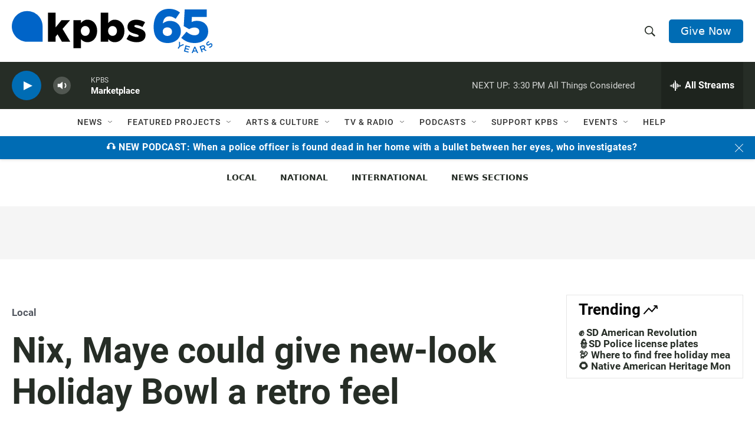

--- FILE ---
content_type: text/html; charset=utf-8
request_url: https://www.google.com/recaptcha/api2/anchor?ar=1&k=6LdRF8EbAAAAAGBCqO-5QNT28BvYzHDqkcBs-hO7&co=aHR0cHM6Ly93d3cua3Bicy5vcmc6NDQz&hl=en&v=TkacYOdEJbdB_JjX802TMer9&size=invisible&anchor-ms=20000&execute-ms=15000&cb=vh4stkl5fo7t
body_size: 45206
content:
<!DOCTYPE HTML><html dir="ltr" lang="en"><head><meta http-equiv="Content-Type" content="text/html; charset=UTF-8">
<meta http-equiv="X-UA-Compatible" content="IE=edge">
<title>reCAPTCHA</title>
<style type="text/css">
/* cyrillic-ext */
@font-face {
  font-family: 'Roboto';
  font-style: normal;
  font-weight: 400;
  src: url(//fonts.gstatic.com/s/roboto/v18/KFOmCnqEu92Fr1Mu72xKKTU1Kvnz.woff2) format('woff2');
  unicode-range: U+0460-052F, U+1C80-1C8A, U+20B4, U+2DE0-2DFF, U+A640-A69F, U+FE2E-FE2F;
}
/* cyrillic */
@font-face {
  font-family: 'Roboto';
  font-style: normal;
  font-weight: 400;
  src: url(//fonts.gstatic.com/s/roboto/v18/KFOmCnqEu92Fr1Mu5mxKKTU1Kvnz.woff2) format('woff2');
  unicode-range: U+0301, U+0400-045F, U+0490-0491, U+04B0-04B1, U+2116;
}
/* greek-ext */
@font-face {
  font-family: 'Roboto';
  font-style: normal;
  font-weight: 400;
  src: url(//fonts.gstatic.com/s/roboto/v18/KFOmCnqEu92Fr1Mu7mxKKTU1Kvnz.woff2) format('woff2');
  unicode-range: U+1F00-1FFF;
}
/* greek */
@font-face {
  font-family: 'Roboto';
  font-style: normal;
  font-weight: 400;
  src: url(//fonts.gstatic.com/s/roboto/v18/KFOmCnqEu92Fr1Mu4WxKKTU1Kvnz.woff2) format('woff2');
  unicode-range: U+0370-0377, U+037A-037F, U+0384-038A, U+038C, U+038E-03A1, U+03A3-03FF;
}
/* vietnamese */
@font-face {
  font-family: 'Roboto';
  font-style: normal;
  font-weight: 400;
  src: url(//fonts.gstatic.com/s/roboto/v18/KFOmCnqEu92Fr1Mu7WxKKTU1Kvnz.woff2) format('woff2');
  unicode-range: U+0102-0103, U+0110-0111, U+0128-0129, U+0168-0169, U+01A0-01A1, U+01AF-01B0, U+0300-0301, U+0303-0304, U+0308-0309, U+0323, U+0329, U+1EA0-1EF9, U+20AB;
}
/* latin-ext */
@font-face {
  font-family: 'Roboto';
  font-style: normal;
  font-weight: 400;
  src: url(//fonts.gstatic.com/s/roboto/v18/KFOmCnqEu92Fr1Mu7GxKKTU1Kvnz.woff2) format('woff2');
  unicode-range: U+0100-02BA, U+02BD-02C5, U+02C7-02CC, U+02CE-02D7, U+02DD-02FF, U+0304, U+0308, U+0329, U+1D00-1DBF, U+1E00-1E9F, U+1EF2-1EFF, U+2020, U+20A0-20AB, U+20AD-20C0, U+2113, U+2C60-2C7F, U+A720-A7FF;
}
/* latin */
@font-face {
  font-family: 'Roboto';
  font-style: normal;
  font-weight: 400;
  src: url(//fonts.gstatic.com/s/roboto/v18/KFOmCnqEu92Fr1Mu4mxKKTU1Kg.woff2) format('woff2');
  unicode-range: U+0000-00FF, U+0131, U+0152-0153, U+02BB-02BC, U+02C6, U+02DA, U+02DC, U+0304, U+0308, U+0329, U+2000-206F, U+20AC, U+2122, U+2191, U+2193, U+2212, U+2215, U+FEFF, U+FFFD;
}
/* cyrillic-ext */
@font-face {
  font-family: 'Roboto';
  font-style: normal;
  font-weight: 500;
  src: url(//fonts.gstatic.com/s/roboto/v18/KFOlCnqEu92Fr1MmEU9fCRc4AMP6lbBP.woff2) format('woff2');
  unicode-range: U+0460-052F, U+1C80-1C8A, U+20B4, U+2DE0-2DFF, U+A640-A69F, U+FE2E-FE2F;
}
/* cyrillic */
@font-face {
  font-family: 'Roboto';
  font-style: normal;
  font-weight: 500;
  src: url(//fonts.gstatic.com/s/roboto/v18/KFOlCnqEu92Fr1MmEU9fABc4AMP6lbBP.woff2) format('woff2');
  unicode-range: U+0301, U+0400-045F, U+0490-0491, U+04B0-04B1, U+2116;
}
/* greek-ext */
@font-face {
  font-family: 'Roboto';
  font-style: normal;
  font-weight: 500;
  src: url(//fonts.gstatic.com/s/roboto/v18/KFOlCnqEu92Fr1MmEU9fCBc4AMP6lbBP.woff2) format('woff2');
  unicode-range: U+1F00-1FFF;
}
/* greek */
@font-face {
  font-family: 'Roboto';
  font-style: normal;
  font-weight: 500;
  src: url(//fonts.gstatic.com/s/roboto/v18/KFOlCnqEu92Fr1MmEU9fBxc4AMP6lbBP.woff2) format('woff2');
  unicode-range: U+0370-0377, U+037A-037F, U+0384-038A, U+038C, U+038E-03A1, U+03A3-03FF;
}
/* vietnamese */
@font-face {
  font-family: 'Roboto';
  font-style: normal;
  font-weight: 500;
  src: url(//fonts.gstatic.com/s/roboto/v18/KFOlCnqEu92Fr1MmEU9fCxc4AMP6lbBP.woff2) format('woff2');
  unicode-range: U+0102-0103, U+0110-0111, U+0128-0129, U+0168-0169, U+01A0-01A1, U+01AF-01B0, U+0300-0301, U+0303-0304, U+0308-0309, U+0323, U+0329, U+1EA0-1EF9, U+20AB;
}
/* latin-ext */
@font-face {
  font-family: 'Roboto';
  font-style: normal;
  font-weight: 500;
  src: url(//fonts.gstatic.com/s/roboto/v18/KFOlCnqEu92Fr1MmEU9fChc4AMP6lbBP.woff2) format('woff2');
  unicode-range: U+0100-02BA, U+02BD-02C5, U+02C7-02CC, U+02CE-02D7, U+02DD-02FF, U+0304, U+0308, U+0329, U+1D00-1DBF, U+1E00-1E9F, U+1EF2-1EFF, U+2020, U+20A0-20AB, U+20AD-20C0, U+2113, U+2C60-2C7F, U+A720-A7FF;
}
/* latin */
@font-face {
  font-family: 'Roboto';
  font-style: normal;
  font-weight: 500;
  src: url(//fonts.gstatic.com/s/roboto/v18/KFOlCnqEu92Fr1MmEU9fBBc4AMP6lQ.woff2) format('woff2');
  unicode-range: U+0000-00FF, U+0131, U+0152-0153, U+02BB-02BC, U+02C6, U+02DA, U+02DC, U+0304, U+0308, U+0329, U+2000-206F, U+20AC, U+2122, U+2191, U+2193, U+2212, U+2215, U+FEFF, U+FFFD;
}
/* cyrillic-ext */
@font-face {
  font-family: 'Roboto';
  font-style: normal;
  font-weight: 900;
  src: url(//fonts.gstatic.com/s/roboto/v18/KFOlCnqEu92Fr1MmYUtfCRc4AMP6lbBP.woff2) format('woff2');
  unicode-range: U+0460-052F, U+1C80-1C8A, U+20B4, U+2DE0-2DFF, U+A640-A69F, U+FE2E-FE2F;
}
/* cyrillic */
@font-face {
  font-family: 'Roboto';
  font-style: normal;
  font-weight: 900;
  src: url(//fonts.gstatic.com/s/roboto/v18/KFOlCnqEu92Fr1MmYUtfABc4AMP6lbBP.woff2) format('woff2');
  unicode-range: U+0301, U+0400-045F, U+0490-0491, U+04B0-04B1, U+2116;
}
/* greek-ext */
@font-face {
  font-family: 'Roboto';
  font-style: normal;
  font-weight: 900;
  src: url(//fonts.gstatic.com/s/roboto/v18/KFOlCnqEu92Fr1MmYUtfCBc4AMP6lbBP.woff2) format('woff2');
  unicode-range: U+1F00-1FFF;
}
/* greek */
@font-face {
  font-family: 'Roboto';
  font-style: normal;
  font-weight: 900;
  src: url(//fonts.gstatic.com/s/roboto/v18/KFOlCnqEu92Fr1MmYUtfBxc4AMP6lbBP.woff2) format('woff2');
  unicode-range: U+0370-0377, U+037A-037F, U+0384-038A, U+038C, U+038E-03A1, U+03A3-03FF;
}
/* vietnamese */
@font-face {
  font-family: 'Roboto';
  font-style: normal;
  font-weight: 900;
  src: url(//fonts.gstatic.com/s/roboto/v18/KFOlCnqEu92Fr1MmYUtfCxc4AMP6lbBP.woff2) format('woff2');
  unicode-range: U+0102-0103, U+0110-0111, U+0128-0129, U+0168-0169, U+01A0-01A1, U+01AF-01B0, U+0300-0301, U+0303-0304, U+0308-0309, U+0323, U+0329, U+1EA0-1EF9, U+20AB;
}
/* latin-ext */
@font-face {
  font-family: 'Roboto';
  font-style: normal;
  font-weight: 900;
  src: url(//fonts.gstatic.com/s/roboto/v18/KFOlCnqEu92Fr1MmYUtfChc4AMP6lbBP.woff2) format('woff2');
  unicode-range: U+0100-02BA, U+02BD-02C5, U+02C7-02CC, U+02CE-02D7, U+02DD-02FF, U+0304, U+0308, U+0329, U+1D00-1DBF, U+1E00-1E9F, U+1EF2-1EFF, U+2020, U+20A0-20AB, U+20AD-20C0, U+2113, U+2C60-2C7F, U+A720-A7FF;
}
/* latin */
@font-face {
  font-family: 'Roboto';
  font-style: normal;
  font-weight: 900;
  src: url(//fonts.gstatic.com/s/roboto/v18/KFOlCnqEu92Fr1MmYUtfBBc4AMP6lQ.woff2) format('woff2');
  unicode-range: U+0000-00FF, U+0131, U+0152-0153, U+02BB-02BC, U+02C6, U+02DA, U+02DC, U+0304, U+0308, U+0329, U+2000-206F, U+20AC, U+2122, U+2191, U+2193, U+2212, U+2215, U+FEFF, U+FFFD;
}

</style>
<link rel="stylesheet" type="text/css" href="https://www.gstatic.com/recaptcha/releases/TkacYOdEJbdB_JjX802TMer9/styles__ltr.css">
<script nonce="EuZHfSYCGdkRSuAm4EbKvw" type="text/javascript">window['__recaptcha_api'] = 'https://www.google.com/recaptcha/api2/';</script>
<script type="text/javascript" src="https://www.gstatic.com/recaptcha/releases/TkacYOdEJbdB_JjX802TMer9/recaptcha__en.js" nonce="EuZHfSYCGdkRSuAm4EbKvw">
      
    </script></head>
<body><div id="rc-anchor-alert" class="rc-anchor-alert"></div>
<input type="hidden" id="recaptcha-token" value="[base64]">
<script type="text/javascript" nonce="EuZHfSYCGdkRSuAm4EbKvw">
      recaptcha.anchor.Main.init("[\x22ainput\x22,[\x22bgdata\x22,\x22\x22,\[base64]/[base64]/[base64]/[base64]/[base64]/[base64]/[base64]/[base64]/[base64]/[base64]/[base64]/[base64]/[base64]/[base64]/[base64]\\u003d\x22,\[base64]\\u003d\\u003d\x22,\x22w6M1VkzCucKawrTClcKrwqgZJsK9w4DDqXkCwoXDpsOmwqDDmkgaN8KMwooCKxVJBcOhw4HDjsKGwo9qViJIw6EFw4XCozvCnRF1b8Ozw6PChhjCjsKbaMO0fcO9wrdcwq5vOBUew5DCuVHCrMOQCcOVw7Vww6JjCcOCwp1EwqTDmgZmLhYAbnZIw65/YsK+w4Nrw6nDrsOEw7oJw5TDiV7ClsKOwo3DsSTDmBEXw6skCWvDsUxzw5PDtkPCjjvCqMOPwrnCl8KMAMKWwphVwpYId2V7T3Naw4F+w7PDilfDhsOLwpbCsMKbwqDDiMKVfUdCGx8aNUhZKX3DlMK8wocRw41wPsKna8Oow6PCr8OwF8OXwq/CgU8OBcOIK0XCkVAYw6jDuwjCuE0tQsO9w7ESw7/[base64]/P8KXBCHCusKzBcKSwo3DpsO6w5gIw5LDuMOCwrpCNB4hwr3Dr8OTXXzDl8OYXcOjwoYQQMOldXdJbwjDlcKrW8KGwpPCgMOaRmHCkSnDnmfCtzJJe8OQB8OnwoLDn8O7wpB6wrpManZ+OMO/woMBGcOBRRPCi8KkYFLDmAcJRGhkEUzCsMKswqA/BR/Cl8KSc3jDkB/[base64]/CqQMVwoDDksOZwrzCgmJ4R8KFU1g7V8OLw75zwqdSK07DrBpDw6pSw53CisKew4QiE8OAwq3Cs8OvJEbClcK/[base64]/DogXCiMKNwpUgPDYkbUbCisKZUk4OLsKYVUzCr8OxwrDDkRkVw53DpXLCilPCuAlVIMKFwqnCrnpQwrHCkyJxwqbCom/[base64]/wp4HOMONwr8HwovDhk/ClyN4DHfCscOqM8O6MTPDnXXDkxdzw5zCmExHB8K9wqBITizDqMOdwq3DqMOkwr7CgMOPU8OzPMKYCcOiQsO0wphia8KELDotwrDDnXTCrcK0b8OKw50mVMOQbcOCw5p7w500wp/[base64]/[base64]/[base64]/F8O3w5tGG8KcIQMFwofDknZySgl9Pn/[base64]/CmcKHwqUTw49tw6HCpWgmw6rCkCXDqMK0w4rCkkXDjyvChMO7GyF3JcOhw4RZwp3Cn8OGwr0YwpRSw5EnbsO/wpXDnsKqL1bCpcOFwpNow6HDuT4iw7TDucKHDnEVZDnCkxZ2ZsO2dWzDkMKfworCpgPCvcKOw5DCq8K+wrQCTsKhTcKgLcOswojDg1hJwrRWwoHCqU8APsKvQcKyVgDClUofFcK7wqrDqsOkOBUqG3XCtHXCqFDCl0QREcOEasOQdUnChFbDiSDDj3/[base64]/DgXzCtcKuRyxtHMK0R8OXwqHCqMK8w6AYw6nCpkwwwp/DicKpwqgZN8KTXMOuZ37Co8KABMKywr9ZElEBHMK8w4x4w6EjCsKCc8K/[base64]/[base64]/Dr8O0HsKsLcK/wrvCh8OZwqzCkMKhf8OIwrnCqcKhw7Juw7pXNA0lVnIcc8OiYQ3Dp8KKV8Kgw4laDyB2wohzVMO7BcK0PcOqw5o9wqJwHsOMwpxkJcKLw5Iuw5ZnacKyX8O4IMKxEkBcwrLCrXbDiMK7wrXDo8KkUMKyUkQ5LnkKZn9Bwo0CQ0/[base64]/CksKcYHBbwrRHw5fCp1xtwqUnChEGw6pkw7XDqsODNWxrWBLDmcOBwr8rcsO3wpXDm8OSI8K/PsOpLcKsMBrCi8K2wpjDv8OHKQgoVlXDllh1wojCnirCi8O6FsOgDsOgFGlWJsKewo3Cl8O/w6N2KMOZYcK7RMOPFsK/[base64]/wqpuw5M/w4XDicOcw6JEGcONwr/CsMKowoVywpLDr8ONw63Di3vCsD8UGTzDr1tufRNSB8Omc8Obw7o/[base64]/TsKkw4nDt8K7fxzCmcOPw77CicOTMCnCq1rDmyxcwrtjw7DCusO6dWnDuT3Ds8OJAjfCisO1wqdGIsOLw5Emw6kpMzgFdcK8BWrDocO/w49yw73CuMKLw54uGwjDgWnCvRY0w5k5wqsmGC8Jw7taVR7DkRcMw47DjsKxfRgSwqx9w5MkwrjDmR3CvhTCoMOqw5/DmsKuCDVkaMOswr/DjSLCph4QHMKPLsOBw61XWcOlwrTDjMKTwobDhsKyTBVSNC3DrUrDr8ONwrvCp1Ylw67CtMOeXEjCgcKVaMObO8OMwpXDjQTCnhxISFjCqVEawr3CgAZ+ZMOqMcKrdjzDoWfCh3k6VcO6WsOMw4/CmyILw7TCs8Kkw4taCifCnkRAEybDlj42wq7Dg3rDhE7CqS9Ywqg1wrHChk17EmVXf8KABk4UNMOuwp4Pw6QdwpIow4EDYh7Cn0FYPcKfa8OUw6jCmMOww67CiVoybcO4wqIQesORVUgaWE4Lw5kTwotiwp/Ci8K3fMOyw4HDh8OaakETOH7DuMOww5YCwrN5w7nDuAHChMKTwqlywqLCmQnCocODCD44IlnDv8OmDxtOw7TCvxfCnsOSwqM2DWd9wqU1GsO/[base64]/Dsg4kw5/CqBrCqVtcwppfw4nDq18vNsO5GcKZw5Epwoo0wqUywr3Du8OXwrPCuBjDsMOwBCPDrsOUCcKZd1DCv1Uvw4wzGMKBw7zCrsOUw7B/wptFwpEWcy/DlHvCgisuw5fDj8OhOsO9dmM1w419wpPDt8OrwovDgMKbwr/ClcKaw50pw4w0DnYLwoQJNMOQw5TDtlN/LDhRV8OIwq7CmsOVP2bCqx7CtyM9P8KTw4nDusK+wr3CmRk4wojCoMOodcOZwo1EKVbDh8K9TiIXw67CtELDlBRswqhULWFFdEfDmV7ChsKnJgjDkMKLwoYJYMOIwqvChcO/w5nCo8K8wrXCjnXCnlHDpcOWbVPCrcObfjbDkMO4wqbCojzDmcKjHnzCnMK0YsKUwpLCgQrDlR5kw7QAcVbCpMOCD8KOe8OtQ8ORXcK5wo0IYUPCtS7DhMKAPcK6wqfDlirCvEw5w63CtcO4wpjCtcKPGDLDgcOAw7ITHR/CtcKhLmNpSXrDucKQVAwTa8KZPsKTbsKEwrzCkMOIbsO3esOhwoAoeQvCosOdwrPChMOZw5sowrLDsixwJcOIJG7ChsOuSgt2wpVrwplVGcO/w5Euw710wqPCgUbCh8KZW8Oxwr1bwpxow6nCjDsxw6vDrmfDhcOHw4hTMD1fwr/DsydwwqhqfsOBw4bCtnVBw6TDicKePMOwGHjCmXrCp19fwpxrwoYZFMOGQkR2wqHCi8O/[base64]/[base64]/DlMOtwoIPw5HChcKxwoDDqxbDhR/CtDcLwoM9InHCksOJw4/CisKxw7XCh8K7WcOycsOCw6nDu0DCmMK/[base64]/[base64]/[base64]/SsOGQX7Cg0Fhw77Cl8O/[base64]/w4LDrcOiBsO6wqvCssKtw5ZQw4VGEMKyJ2/Ds8OpU8Obw4LDmhvCqcOqwr0iKMOaOBfCisOADmYjE8OJw4PCj13CnsKFMBp/w4bDuE7DqMKJwqbDicKodFPCjcOwwqfCrmrDp0UGw6XCrMKvwo4lwo4SwrLCjsO+wqHDvwbCh8K2w4PDrC8mwpg6wqIzw4/[base64]/Dq8ObK8O7NyQmwqXDhhQUwofCuiTDjMODw5guCwDCuMKhRsKpLMOmUsKJLXNHwog4w6vCtXzDmMOnEWvDt8Owwo7DhMKTNMKhDH0TFMKFw4vCogY/[base64]/[base64]/DiSN8wrN0wqPDhWjDm1NECsKEEHbCo8Kvw7MbPyDCvBvCvisbwp3Dh8OJf8Orw40kw5TCgMKQRCkAO8KQw67DsMK8MsKIdT/CilI/[base64]/[base64]/DusKgw71EDiBswoQ7PsONasKDfcKowqRowp3DocOcw4QKXcKFwqfDlyl8wp3DhcOMB8OpwohsK8OeR8KMXMKrRcKLwp3Dk27Dl8O/FsKBdUbCvAnDsg0IwqJ4w4fDqCjChHHCr8K9eMOfSkTDjsOXKcONUsO4cSDDmsOowp7DkgJKJMOzKMO/w4vCmhjDvcOHwr/CtsKHbsKjw4LClsOWw4/Dg0sqWsKGLMOuXyRNWsOAW3nDsTjDg8OZZ8KLHMOuwpLCnsKkMXbCh8K+wrfCtg9vw5vCiGMcZsOlRxxhwpLDlQvDv8KPw5bCpcOkwrctJsOYwqXCmsKrFMK7w787woDDpsKiwoDCmMKZHjATwoVDUVzDm1jCllbCgi3DulnCqMO/QRVUw6PCrHPDnkcldFHDgMONPcOYwozClsKRBcORw43DhcOww6tDb1ZmSUQQagE1w5LDvsOZwr3DujQvVAgSwo/[base64]/wpvCnBXCtcKQaWHCq8KoC2rCo8KIK3Bpw7/CpcKIwrHDgsKnO1cGF8Kcw6RsaXJGwqh+PMOOSMOjwr1SZ8K+DCknVMOcNcKVw5zCm8OCw4I3N8KxGw/CqMOZDwLDqMKUw7nCqUHCgMKmKhJ/FcOzw7TDg3IXw6nCgMOresOAwo13OMKuZ2/[base64]/DgMOLOsOfAkrCgMK6dFfChMKzQMOcw4/[base64]/FsOLc8OEwqRWw5zDr8OYwobCk8KAw6bCq8KdR0fCrRhfT8KYN1BXK8O2I8Ktw6LDqsOlaQXCmGDDnkbCshROwq1nw4kEC8Okwp3DgVkXGXJqwpooFGVjwoDCnmVxwqx6w5B/w6cpCMO+SFoJwrnDkXHCu8KNwrzCkcObwq5vfDLCuGViw7fCu8OTw4xwwphRw5XDj1/DiBbCmMOUZ8O8woYXbEVFZcOXOMKhNRA0TkNkJMKRT8OZD8KPw4dbVRxawqHDtMOVWcKOQsOqwrLDrcOgw53ClmHCjCs7acKne8KxDsKiOMO3V8OYw68CwoIKwo7DssOQOi1uJcO6w5/CunzCuH5jFsOsFBVbIHXDrVkvE3nDnAHDiMOuw5/DlAFuwqPDuEtJEgxITMORwpFqw5xbw6YAImjCs2sMwpNfOWLCqA3DrUXDqcO5w6nCgwdGOsOJw4rDp8OsBWMxUn1swoonaMO+woHChwNywo4kGxYOwqVVw4HChBwJSC5Iw7prXsOLVcKtwqrDg8K7w7lbwrLCnA/CpMOywoUVfMKow6xqwrptKGwKwqBXcMOwKB7CpsK+HsO6QcKlAMOZOcO+UQPCoMO7McOTw7o/YEADwr3Co2jDjgjDusOILxvDtjsvwrxTKcK5wosQwqlHYsKhB8OkCQkgNgMhw50Vw4rDsTzDmgACw7nCsMKWMkUjC8OOwrbChwZ+w5AaI8Krw4/[base64]/EmfDj2l0VMO8wop2wp/CgBJ0wp9NwrM8c8Kfw7RgwqrDlcKEwqULYUvCtFbCp8O5YkTCq8KgIV3Cl8KHwqUCeksaBQgLw5spYMKsMHhcNlIlIcO7B8Kew4U/[base64]/DssKBw47Cji92woLCjjo6I8KlFcKuYcKKw6xdwq4Pw5dgQEHDucKLPmvCpsO1HU99wpvCk204JXfDgsOhwrkhwqh2SVd6dsOOwpbDiW/DmcKfScKNR8K9CsO6Yi7Ch8Ogw7PDvBUvw7bDkcKcwrvDpC53w6zClMKHwpRkw5V5w4HDgkIGB2bCjcOXZMOww64Zw7nDgArDqHsdw7w0w6bCmSfDngxpCsOqM03DiMK2JyvDvgoaPcKfw5fDocKKR8K0GEp/w6xxOcKgw7zCkMKgw6DCpsKOXh42wrPCgy5TAMKTw4vCgT4wF3PDmcKRwpkxw4LDhkI3WMK/[base64]/w43CvwcawoHDlyoZPcOZPB19wqDDkcOCw6XDjQdefMO7eMOhw4NADsO+MW4YwrYhYMKfw4lQw4MHw67CqU5gw4LDn8Kjwo/[base64]/DgDZFdXPCtcK6Hi/Dj8Oew6l2ZizDuzjCjsOIwokQwr/Do8OuZlrDg8Ogw75Re8KqwpbCtcKyax94T0rDgC49woJqfMKgNsOlw71ywoANw4rCnsOnN8K3w4BawoDCvMOPwrgfwpjCk33Dh8KSLkdIw7LCmxYgdcOgd8KTw5/CosO9w7fCq3HCgsKlAkUww4vDlm/CiFvDs17Ds8KpwrQrwqrCv8K0wqgTO2tvX8OcE1IZw5bDthZzOjNHasOSXsOYwrHDtAMzwr/[base64]/worDm8OYH0Alw4B9aDwNw58cLiDDvsKhwpkiNcOfw5jCpcOWIC/[base64]/Cl8KXwpoxwrhFwroXw6wRw6nDr8Odw5bChcKnQyI1PBBNbxBrwo0CwqfDksOXw7vCmWvDtMKuZHM+w40XFlcNw718cFDDthPCpw0ywrJCwqg6w4JewpgAwo7DtVAnTMO8w7LDvQdLwrbCq0XDo8KIR8KWw77DoMKxwrXDssOrw6/DnBbCtFpRw6/[base64]/[base64]/DvzcPOjHCs8Ovw7djaMKCUVw2wqNHVlRzw53DisOrw4nCiSYIwqxaXRUYwqlkw6fCnyEUwqNGO8OnwqXCnMOUwrE1w4sUKMONworDkcKZF8OHwp/DhV/DjCvCkcOkwozCmgw+MlNbwr/DjnjDpMKsMXzDsWJWwqXDtwbCkXINwpVxw4PDl8O+w4A2w5DCoQzDvsO9woYyDRIHwrc3CsKgw7HCgFXDvUrCjS3CicOhw7lzw5fDp8K8wqzCiWVFXMOjwrvDksKDwqISAlbDjsOUw6IPU8Kpw7bCncO8w6fDtsKKwqrDgg/Dp8KMwoxgw6Fiw5wCLcKKeMKgwp5tBcKxw4nCi8OIw4kbSh03JyXDtk7DpG7DjUfDjlMhZcKxQ8O8FsKfZSB1w5QNKCLCr3XCnMOIOcKIw7bCsn9fwrhIAcOWGsKYwpBwUsKCUcKmGzAbw6tZYBVdUsORwoXDqT/ChQp6w5vDsMKZYcO4w7rDhwrCpsKzY8OJFiB3AcKIUh9ZwqA1wpoiw4hxwrUkw51JR8Okwo0Xw43DssO8wpEnwqvDt0wHLcKabcOrOsKcwpnCqFsEEsKaP8K6BS/[base64]/Dp8KUwo4Gw4QFY1wdw6TCpVnCiMOow7tHwpLCmcKrQMKswq4RwodXworDmUnDt8OzJVLDrMOYwpbDr8OgX8Ozw6lJwrcAMnM9MiVqE2XClGl+wowmw57DjsK6wp/DnMOlKsKxwokPa8KTW8K2w57ClVsUIUXDumnDjhzDkMKxw5HCn8OIwpR+w4AScxTCtizChVvCgj3DjsOAw5dRM8KzwpFORsKQZsOTF8KCwoLClsK/wpwOwoYXwoXCmSdswpcRwrjDnnAiVsOoOcKDw5PDrcKZfUMdw7TCmhxvJAtRC3LDqcKbDMO5PiosB8OaTMK/w7PDrsO5w77CgcKqWFrDmMKWYcOIwrvCg8OCVRrDrmQJwovDu8KvdnfCr8O6w5nCh2rCv8OKK8KpacOKMsK4w53Ch8K5P8OkwpUiw5ZGC8K1w7wdwoYMbHBUw6Vaw4vDp8KLwq91wqTCs8KTwr5ew5/Cu2TDj8OXwpTDsmUMPcKVw7bDl31Vw4FzRsOOw7kRNcKhDiVvw7sZeMKoKRYfw4oMw6Z2w7NUSiB4MEbCusOKXDzDliMow5/ClsKLw43Crx3CrXvDlsOkw4Usw6HCn2BuNMOwwqwNw5nCjQnDlxrDksOfw4/[base64]/[base64]/woYTw6bDosKBPjsCwrBHwqXDt8KBcwIEKMKJPBNdwqgXw6/CuVMnPsKiw4s+GEJTLnZEAmUTw5Y+ZMOUNsOTXwnCusKLcjbDp3rCoMKWR8KOJ1slSsOhwrRsecOPeS/DqMO3G8OWw7N+wrxqBFfCtMO+E8K7aXTDpcK9w4kGw5YWw6vCqsKlw71eYW4sBsKHw6IaOcOTwrIXwqJ3wpJXZ8KMXWHCgsOyCsKxfcKtEDLCp8O1wprCsMOaYnJdw5DDmGUpRi/[base64]/DkHY9VEoTw5U2wrIRFktrWMOZIcKHJQ/[base64]/w4VpwppWw4PCmMKZwpBUwodCwpDChsO6YcOoR8KlYG8zEMK6w5fClcOAacKAw5vChwHDsMK1HV3DnMOyGWJ1wrslVMOPaMOpfMOaCMKdwofDjQBAw7ZUw5xCw7Y7woHCnsORwozCjUjCi2DDiFcNeMKCSMKFwpBNw43CmgHDhMOPDcOUw5YNf2gXw4oowqt/YsK1w6RvOgEsw4vCtXgpZsOZfEjCgQlVwrMbdTTDssOwUcOVw5nCoGkMw7XCrMKcblHDvlNJwqA5IMKQV8O8fRNNIMKSw5/DoMOOFF99YTYvwqzCpRPCuwbDn8K3axE/[base64]/[base64]/DocOCw63DoMKzT8OdBDbCicOWfDINw5kFYDbDkR7DgXYSE8OHblTDqgLCvsKJwpHDhsKod3INwq3DscKkwpoQw64rw67DsTLCvsKuw6hNw4h/w400woV8EMOpEFbDlsKhwrTDnsOsJMKYwrrDi2wOVMOAcG7CsXtQAcKfG8Okw755b3JJwoEwwoXClcOXQlTDmsKnG8KlKcOHw5zCswxwUsKWwq4oOijCryXCgBbDrsKXwqcNAmzClsK8wrLDrRx1IcOvw5HDgMOGY1PDtMOnwogXIj91w6Mew4/Dl8OwMsKVw7fCh8KPwoBHw5R9w6YIw6jDocO0e8OocQPCtcKnRFZ9AnDCoS1mVCLCtsKqc8Ovwr4rw693w49Zw4HDtsOMwrw/w5nCnsKIw6oiw4fDtsOWwqYjGsONNcO7dsOHCGFTCxjCqMOAHMK7w5XDjsKew7DDqkMCwo7CkSIIa3rCp3HCh1vCssKIBwvCkMK/SjwHwqnDjcOwwrtFD8KBw5pyw6w6wo8OUx5cZcKCwrZ3wrLDmVvDg8KZXlPCjjLCisOAw4RFfhRcMQbCpcKpPcK+f8KaUsObw4cZwrzCscOdBsOtwrZ+PsOvXm7DuDFrwrLCk8OkwpoWw4TCocO7wpwZQcOZfMKPEsKifsOXBi/[base64]/aBnDsHF1wpPDjlddKcKHw7R/[base64]/[base64]/DmcOFw787woBsw5DCucOPw6rCnmk6wrM9wqVRwpnCkQzDtSF3HXoGDMKjwrpUHcOew7PCjz/DgcOkwq9PXMO7CnvCg8KeXR4QTlw1wqV5w4ZFbXrCvsOjakPDp8KwKVsgw45cCsOSw4fCviXCh3XCqirDrMK6wr7CosOmbMKBTmfDkmV9w4BrRMOmw6UXw4ZVEcOOJUTDssKNTMKYw6LDqcO7RRwDAMKkwrrDs25ywpHCrFrCh8OvYsODFA/DphjDlz3DqsOAcWHDpCQtwpM5I19ROcOwwrRiH8KCw5XCvnHCoW7Dr8Knw5zDqzNVw7vDpAQ9FcKFwq3DtB3Dkzttw6zCgkQhwovCjMKecMO1b8Kqwp/CvF13UhPDpX8BwqFoeybCqRAew7LCh8KieW0owoFEw6ljwp8Rw7geJsOQfMOtwq9/woUucWrDuFMcJcO/[base64]/wpfDt8OGEy93w4TCrQXDhMK/VRd8w4vCsB/CqcOVwrnCqAHCnx5gB0/CnHc0MsKhw7zDkC3Dl8K5FhjDrg5uBEpcTsKNQ3jCosOawpFzwo4pw55VGMKGwqbDrcOywo7DrULCrmkUDsKYIMOsPXvCjcOVbQIta8KuAX9oQBLDmMOgw6zDtyjDr8OWw7Uow6hFwo4swpRmfQ3CvsKCIMOFHsKgJsKhQMK/wpgZw41GQjYDUxFow5TDlVjDl2dFw7rDs8O2cRAIOg7DmMKOHQwlLsKCLTfCj8KBGhgnw6Zuwq/[base64]/DoMO+BsKgJcOQwpjDscOYXUHDi2PCgR0rw6nCl8KAR2/DojEkVjnDvyQlwrQXN8O3Xz/Dqh7DocKyR1gvD3TCqgE2w7w0Vn9zwrZ1wqg2RmjDuMOHwpjDim5masOUMsKrZ8O8CGURDcOzI8KOwr4qw7HCrjsVMRDDiGQjKcKRf0R/IAZ8EXQdChfCoWnDsWrDjTcxwrkOw7dyRcK2F1MANcOgwqnCs8KOw4rCjUwrwqhEW8OsJMOCYg7CoQlYwqlWJmzDriPClsO0w6HCnXV2VGLDsDVGXsOywrFaFDpoUT5/[base64]/Dk8KBXMOhEh/CkSsUw4vDpzjDjCV0SsKxwq/DsAzCt8OPKcKiVkQCVcKsw5V0DzDDmXnDsk5yZ8KcLcOYw4rDgj7DpMKcHhPDs3XCm3lhJMKZwpzChVvCng7CmQnDonXCiT3Clx52XCPCgcO4XsOHw5jCgsK9UA45w7XDn8Ojw7ZsZDwlb8K7wpF3dMO5w4tIwq3CqsKNMyUnwr/ClHwLw5DDmVhswqgKwpV+THPCqsOUw53Cq8KJS3XCp13CpsKlO8OxwrNAenPDk3vDs1MdE8OAw65oaMOQMUzCsHvDqz9pw5ZJCT3Dt8KswpQaw7nDkU/DtkJsKyVjNMOxfS0cw7RDCcOAw5VMwqNNWj80w5sSw6rDoMOIL8O9w4/Ctm/[base64]/w47ClMOuw7EeHFLDisOSwo7CuinCisKewr3CqMOJwoh/W8Oee8O3McObdsO1wolpbsORRRpdw53CmQg9w593w6bDpgPDksOndsO4PTvDh8Kvw5vDlQl2wqobGgQ5w6YbXcKyHsOuw5x0Bzh+wo9oCAPDp2N7dcKddxE+VsKRw7LCs1VPccKLbMKrdMO7AGjDoXTDmcO6wojDmsK8wqvDrsOvUsKGwq4ZEMKow7o/wp/Cq30Qw45Gw4/DiArDjgswXcOoPMOJdwFPwpUiSMKXDcOpWy9ZLS3Dji3DhhfCnTzDm8OIMMOOwp/DggZ6w4kNZMKRAyfCkcOVw6JyTnlLw4Q0w6hDaMO0wqUwAmDDjSYawpt1wqYYWnlzw4nDqMOQf1PCiSPDoMKifMKiUcKhehN5XsK6w4rCocKFwr5EYcKUw5phDR8dUTnDv8KQwq5/wrc0b8Krw6YlVEweO1rDoSlhwqbCpsKzw6XClV97w7YHbjbDhsOcPXMpw6jCjsKcC3tEMEfCqMKZw5YkwrbDh8KlUSYCwqZHD8KySsKKHQzCsghMw4ZYw4fCvsKeCMOAS0Qdw7nCtjlpw7/DocOYwqTCoGMbfDbCjMOqw65rF2piYMKKMiNHw4V9wqw9RXXDisO7GsOjwpgjw4NiwpUDw4Riwpghw4PCl3fCvDgoGsOBWDsyR8OkE8OMN1bCtyoHAld7AlkuAcK7w45Pw5Eaw4LDvsO/[base64]/Drkx+FlLCswBuWcOGN8Oiw4TDqsOTwqDClwrCl1TCilJrwpjCtyfCscKtwqLDsR7DksOgwoEFw79Xwrldw488c3jCgjfDsyRiw7XCn31EBcOkw6ZjwrJFVcKNw6LCr8KVfMKvwrXCpTbClAnDgXfDvsK6dmQGwp9gT28OwqLDn2ccASfCnsKECcKQOE/[base64]/CpcKpw7XCjmdvZHVlwpXCgl/DucO+w6BlwqFIw7vCicKiwqUNbljCl8KjwoQIwqBJwoHDqsOHw7nDhXBQZj5ww5dmFXUPVAbDjcKLwph5ZnhOTmkgwqzCrlHDpUDDtjDCugfDoMKvTBYWw43CoCVFw7/CmcOkFTfDo8OrJsKywpBHGcKvw5JnHTLDiFzDqlLDi2hZwp47w5sgXcKzw4UcwpBDChhHwq/ChhjDmR8Tw6NkZBvCsMK9ShQ+wp0secOUbcKkwqXDiMKOdGE8w4ZAwp0hVMOew6Iie8K3w417N8KWwrl8OsO7w519WMK0K8KDWcKCTsOeKsKxARDDoMKXw41gwpfDgRDCj07CicKkwrI3enYvLwbCrMOAwpnCkiDClcK9fsK8TzMkYsK/[base64]/DnxNnRnQDPsKPUcODeMOQw7gfwooxKQ/DqkQIw6o1K23DpcKnwrhjcMKlwqs2eElqw4dNwpwWF8OtfzTDm3APS8OIBQUQV8Kmwrsew4rCn8OHdyHChgnDlw3DosO+eTvDmcOrw5vDkSLDncOPwpnCrElaw57Dm8OzGSM/wrc6wrRcXA3CrU1mLMOYwrg/[base64]/w6IOTD9UL8OnwrVzw58hw6opUwQOwr4yw4NhZ2Y1NcOHw6nDmT9Lw4RAdAUcd33Cs8KGw4VvSMOFBMOkKcOkBcKywpnCiDZxwonCn8KTaMK4w69IVMOmUhkON0xPwodawpdyAcOIMnLDpAQ2CsOkwpDDl8KRwrwQAAXDksOiTVdUGMKCwrjCrMKPw5/[base64]/H8OtQzQvwrvCoFcPwpvDtSnCiMKeEsOIQFrCl8ObwrDCjcKUw4QtwpLCh8KTwqHDq1clw6wra3TDqMOKw4HCj8OFKCskJj8HwrQneMKGwqxDPsOjwpHDrMO/wrrDjcKIw5VXw5zDk8OSw4IywpBwwo/Clw4iW8KPQUsuwojDkcOUw7R/w6xdw7fDrwZTW8KJLsKBb2B6UEEweyg5VgvCtznCoCHCicKxwpQzwrTDh8O5XkwdXiRZwqR0AMO/wqHDiMOmwr17U8KNw6oiUsKUwocMVsO+Ji7CrsKwcDLCnsKpKF0OSMOBw5xIewJlAW/[base64]/DgMO7CsKnw5fDglnCmsOaXsKGwro0IA7DmsOMFsOCwqt1woZpw4AfKcKYCEVnwo91w4A8NcKww6vDg04MfsOsYilJwr/DjcOewoMDw4AZw6c/wprCs8KvRcOyNMKgw7JUwonDkWPClcOuTW43HsK8ScKiUwwLEXjDmcO0bcKow71/A8Knw7h4wpt0w79cacK6w7nCn8OVwp5QHsKGTsKvd0vDvMO+wqjDnMKpw6LDvm5AW8K1w6PCmy4/w4TDi8KSUMOaw5DDgcOJQ3NLw57ClAIWwoHCsMKyIXEvUMO/Uw/[base64]/CuTzDgyXDscOAwoHCp1HDo8K0aT8tYgXDp2nCkcO5C8KgHFDCuMK6WksrXsKNZljCrMK/CcOVw7dYRGETwqTDnsKjwqfDsCs0wpvDssK3GMOiB8OgVmTDmn1tASzDhGTDsw7Cni1Jwrg0MsOcw4drDsOJZsKxB8O/wppNJivDmcOEw7JWIMObwoMfwovCpDkuw5/DjWwbdHlvUhnDi8KdwrZkw6PDlsKOw4xBwpvCsUITw7JTRMKrTcKtWMKSwq7Dj8KkNEfDlhs1wrZswpQowplDwppVGcKcw5HCiDxxTcOPXj/CrsKkeyDDlVVVaRPDiSzDgRrDjcKewoJBwodWPhLDjTsQwr/Cn8KSw7xNTMKzZDTDuDjCnMOMw5EgL8Oqwr1rBcKywrjCu8Ozwr7CusKjw55Zw6gRBMKMwoMQw6DCiAIdQsOMw4DCin1jwq/DmcKGKAlEwr1hwr7CnMOxwqUdKsOwwq1Hw7nCssObLMKiRMKtw4BLXQPCn8KnwoxEOznDkFvCrCQRwpnDsks1w5PCnsOtO8KnMzMEwqTDl8KsPnnDgMKgOHzDrEvDtBfCtiImAsOoFcKHXMO2w4pnw78Kwr3DhMKMw7XCvi3DlsOKwrgSwonDt1/[base64]/Dl3w7w5bCocKhasOvwoxCBsO2eMOuwrQtwr7DusOEwoLCkAHDrDvDi3fCgBfCl8KYTFjDj8KZw5BvPQzDtg/Dn3XDrTjDjRpZwqvCucK8LFkowoknw6jDjMOPwpMcDcKhc8Kxw4UWwop7VsKjw5LDjsO1w4Faa8O1RB/ClzDDkMOHdlzCi29kAsOQwpkjw5XCgsKSOSzCpH5/[base64]/CgsOWUwDCqR3DiiAuCMOzwrPCq8OGw5FHw4QZw7xIc8OWAMKgQ8KowqoAWsKFw4EIAAfCncKkecKUwrbCrsOnMsKNAR7CrEVSw5pGCg/CqmhgIsKswobCvD7DnhkhN8OVAjvCmgDCosK3N8OAwpPChVUFQsK0GsK7wopTw4TDgGvDjyMVw5XDjcKaWsOtNsO/w7ZHwp0WdMKDRHcaw5dkLDzDrg\\u003d\\u003d\x22],null,[\x22conf\x22,null,\x226LdRF8EbAAAAAGBCqO-5QNT28BvYzHDqkcBs-hO7\x22,0,null,null,null,0,[21,125,63,73,95,87,41,43,42,83,102,105,109,121],[7668936,950],0,null,null,null,null,0,null,0,null,700,1,null,0,\[base64]/tzcYADoGZWF6dTZkEg4Iiv2INxgAOgVNZklJNBoZCAMSFR0U8JfjNw7/vqUGGcSdCRmc4owCGQ\\u003d\\u003d\x22,0,0,null,null,1,null,0,1],\x22https://www.kpbs.org:443\x22,null,[3,1,1],null,null,null,1,3600,[\x22https://www.google.com/intl/en/policies/privacy/\x22,\x22https://www.google.com/intl/en/policies/terms/\x22],\x22QjeAQaCQ1ctRA6fkcxxW1HwKqwNM3irs/MvuW+VwLJ4\\u003d\x22,1,0,null,1,1763770400357,0,0,[125,29,98,204,149],null,[2],\x22RC-byGuovgzJnrybQ\x22,null,null,null,null,null,\x220dAFcWeA66C8uY5I7mG7FqN4ad6l0JsDvRU9XkEgxjm6LEbRaT2aBLfQiVKcj4Qirt_oeywdrGby5tjQ8YERBgiQ-_rZK15lofTg\x22,1763853200182]");
    </script></body></html>

--- FILE ---
content_type: text/html; charset=utf-8
request_url: https://www.google.com/recaptcha/api2/aframe
body_size: -249
content:
<!DOCTYPE HTML><html><head><meta http-equiv="content-type" content="text/html; charset=UTF-8"></head><body><script nonce="r-jrnv2XMiSRkaa9pgC-BQ">/** Anti-fraud and anti-abuse applications only. See google.com/recaptcha */ try{var clients={'sodar':'https://pagead2.googlesyndication.com/pagead/sodar?'};window.addEventListener("message",function(a){try{if(a.source===window.parent){var b=JSON.parse(a.data);var c=clients[b['id']];if(c){var d=document.createElement('img');d.src=c+b['params']+'&rc='+(localStorage.getItem("rc::a")?sessionStorage.getItem("rc::b"):"");window.document.body.appendChild(d);sessionStorage.setItem("rc::e",parseInt(sessionStorage.getItem("rc::e")||0)+1);localStorage.setItem("rc::h",'1763766802711');}}}catch(b){}});window.parent.postMessage("_grecaptcha_ready", "*");}catch(b){}</script></body></html>

--- FILE ---
content_type: text/css;charset=UTF-8
request_url: https://www.kpbs.org/static/css/mobileapp-pma.css?v20240605
body_size: -109
content:
.MobileApp-pma {
  padding-top: 0;
}

.MobileApp-pma .Page-above {
  padding-top: 0;
}

--- FILE ---
content_type: text/css
request_url: https://tags.srv.stackadapt.com/sa.css
body_size: -11
content:
:root {
    --sa-uid: '0-cdad744b-ea4b-581c-59cb-1b22f343781a';
}

--- FILE ---
content_type: text/javascript;charset=UTF-8
request_url: https://www.kpbs.org/static/js/kpbs-misc.js?v20241010-01
body_size: 1407
content:
/* START Pym Smooth Scroll Fix */
;(function () {
  function onScrollToChildPosMessage (message) {
    const iframePos =
      document.getElementById(this.id).getBoundingClientRect().top +
      window.scrollY

    const totalOffset = iframePos + parseInt(message)
    window.scrollTo({ left: 0, top: totalOffset, behavior: 'smooth' })
  }

  document.addEventListener('pym:pym-initialized', () => {
    pym.autoInitInstances.forEach(parent => {
      parent._onScrollToChildPosMessage = onScrollToChildPosMessage.bind(parent)
      parent.messageHandlers.scrollToChildPos = [parent._onScrollToChildPosMessage]
    })
  })
})()
*/ END Pym Smooth Scroll Fix */


/* START Flourish Load Fix */
document.addEventListener('DOMContentLoaded', () => {
  window.addEventListener('load', () => {
    window.FlourishLoaded = false;
  });

  document.body.addEventListener('History:Rendered', () => {
    window.FlourishLoaded = false;
  });
});
/* END Flourish Load Fix */

/* START EmailMeForm Loader */
/* A refactored implementation of the EmailMeForm embded script. See https://www.emailmeform.com/builder/forms/jsform/uD9eQWVqce */
class KPBSEmailMeForm {
    constructor(formId) {
        this.visitId = formId;
        this.frameId = `auto_size_iframe_${this.visitId}`;
        this.frame = null;
        this.url = `https://www.emailmeform.com/builder/embed/${formId}`;
        this.init();
    }

    init() {
        this.createFrame();

        const XD = {
            postMessage(message, targetUrl, target = parent) {
                const isValidUrl = /^[\w@:%_\+.~#?&//=]+\.[a-z]{2,4}\/?.*$/gi.test(targetUrl);
                if (!isValidUrl) return;

                const origin = targetUrl.replace(/([^:]+:\/\/[^\/]+).*/, '$1');
                if (window.postMessage) {
                    target.postMessage(message, origin);
                } else if (targetUrl) {
                    target.location = targetUrl.replace(/#.*$/, '') + `#${+new Date()}&${message}`;
                }
            },
            receiveMessage(callback, sourceOrigin) {
                const messageHandler = (event) => {
                    if (typeof sourceOrigin === 'string' && event.origin !== sourceOrigin) return;
                    if (typeof sourceOrigin === 'function' && sourceOrigin(event.origin) === false) return;
                    callback(event);
                };

                if (window.addEventListener) {
                    window.addEventListener('message', messageHandler, false);
                } else {
                    window.attachEvent('onmessage', messageHandler);
                }
            }
        };

        XD.receiveMessage((message) => {
            if (message && typeof message.data === 'string') {
                const [operation, value, visitId] = message.data.split(',');

                switch (operation) {
                    case 'resize':
                        this.setFrameHeight(value, visitId);
                        break;
                    case 'scroll_to':
                        this.scrollTo(parseInt(value, 10), visitId);
                        break;
                    case 'redirect':
                        window.location.assign(value);
                        break;
                }
            }
        });
    }

    setFrameHeight(height, visitId) {
        if (!visitId || this.visitId === visitId) {
            // Remove 'px' from height if present and set the frame height
            const numericHeight = parseInt(height, 10);
            if (!isNaN(numericHeight)) {
                this.frame.style.height = `${numericHeight}px`;
            } else {
                console.error(`Invalid height value received: ${height}`);
            }
        }
    }

    scrollTo(y, visitId) {
        if (!visitId || this.visitId === visitId) {
            const destination = y + this.frame.getBoundingClientRect().top + window.scrollY;
            window.scrollTo({
                top: destination,
                behavior: 'smooth'
            });
        }
    }

    createFrame() {
        const iframe = document.createElement('iframe');
        iframe.src = `${this.url}#${encodeURIComponent(window.location.href)}`;
        iframe.allowTransparency = "true";
        iframe.frameBorder = "0";
        iframe.name = this.frameId;
        iframe.id = this.frameId;
        iframe.style.cssText = 'height:100px;width:100%;border:none;';
        iframe.scrolling = 'no';
        iframe.allow = 'camera';

        const scriptTag = document.currentScript;
        scriptTag.parentNode.insertBefore(iframe, scriptTag);
        this.frame = document.getElementById(this.frameId);
    }
}
/* END EmailMeForm Loader */

--- FILE ---
content_type: text/javascript
request_url: https://c.lytics.io/cid/6391159f1a53f5899d8f47c6e4826772?assign=false&callback=u_370634990441984600
body_size: -400
content:
u_370634990441984600("")